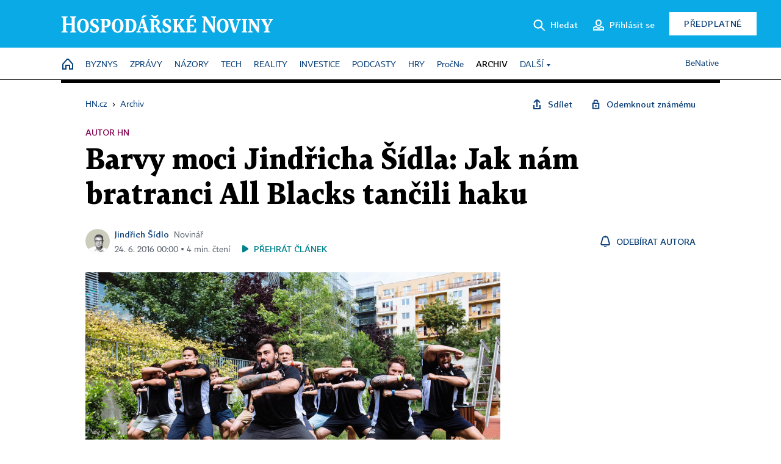

--- FILE ---
content_type: text/html; charset=windows-1250
request_url: https://archiv.hn.cz/c1-65345050-barvy-moci-jindricha-sidla-jak-nam-bratranci-all-blacks-tancili-haku
body_size: 76274
content:
<!DOCTYPE html>
<!-- fe11; [0.3949] -->
<html lang="cs">
<head>
	<meta charset="windows-1250">
	<meta name="language" content="cs">
	<title>Barvy moci Jindřicha Šídla: Jak nám bratranci All Blacks tančili haku | Hospodářské noviny (HN.cz)</title>


	<meta name="viewport" content="initial-scale=1.0, width=device-width">
	<meta name="description" content="Ragbyový boom vyvolaný loňským světovým šampionátem, zdá se, nekončí. Česko čekají další velké zápasy, například v listopadu do Prahy dorazí slavní Barbarians. Už tento týden na plácku mezi karlínskými činžáky zatančili haku členové týmu New Zealand Ambassador's XV.">
	<meta name="keywords" content="ragby, tanec, sport, Karlín">
	<meta name="author" content="Jindřich Šídlo">
	<meta name="copyright" content="&copy; 2026 Economia, a.s.">
	<meta name="referrer" content="no-referrer-when-downgrade">
	<meta name="robots" content="max-image-preview:standard">
	<meta name="robots" content="max-snippet:-1">

	<meta name="facebook-domain-verification" content="1vzl0v0f1vma5x4519sbv50ibgqhl1">

	
	<meta property="fb:pages" content="93433992603">
	<meta property="fb:admins" content="1612230751">
	<meta property="fb:app_id" content="160152434038663">

	<meta property="og:site_name" content="Hospodářské noviny (HN.cz)">
	<meta property="og:email" content="hn@economia.cz">
	<meta property="og:phone_number" content="+420233071111">
	<meta property="og:fax_number" content="+420224800370">
	<meta property="article:publisher" content="https://www.facebook.com/hospodarky">
	<meta name="twitter:site" content="@hospodarky">

		<link rel="canonical" href="https://archiv.hn.cz/c1-65345050-barvy-moci-jindricha-sidla-jak-nam-bratranci-all-blacks-tancili-haku">
				
					
	<meta name="googlebot" content="noarchive,snippet">

	<meta property="og:type" content="article">
	<meta property="og:url" content="https://hn.cz/c1-65345050-barvy-moci-jindricha-sidla-jak-nam-bratranci-all-blacks-tancili-haku">
	<meta property="og:title" content="Barvy moci Jindřicha Šídla: Jak nám bratranci All Blacks tančili haku">
	<meta property="og:description" content="Ragbyový boom vyvolaný loňským světovým šampionátem, zdá se, nekončí. Česko čekají další velké zápasy, například v listopadu do Prahy dorazí slavní Barbarians. Už tento týden na plácku mezi karlínskými činžáky zatančili haku členové týmu New Zealand Ambassador's XV.">
	<meta property="og:image" content="https://img.ihned.cz/attachment.php/60/64852060/FDG4vc03RLAxmkViWb7olu5gJBSOf1jh/jarvis_576c0782498e93118131327c.jpeg">
	<meta property="og:locale" content="cs_CZ">

		<meta property="article:published_time" content="2016-06-24T00:00:00+02:00">
	<meta property="article:tag" content="ragby, tanec, sport, Karlín">
	<meta property="article:section" content="HN">
	<meta name="news_keywords" content="ragby, tanec, sport, Karlín">

	<meta name="twitter:card" content="summary_large_image">
	<meta name="twitter:creator" content="@jindrichsidlo">	<meta name="twitter:title" content="Barvy moci Jindřicha Šídla: Jak nám bratranci All Blacks tančili haku">
	<meta name="twitter:description" content="Ragbyový boom vyvolaný loňským světovým šampionátem, zdá se, nekončí. Česko čekají další velké zápasy, například v listopadu do Prahy dorazí slavní Barbarians. Už tento týden na plácku mezi karlínskými činžáky zatančili haku členové týmu New Zealand Ambassador's XV.">
	<meta name="twitter:image" content="https://img.ihned.cz/attachment.php/60/64852060/FDG4vc03RLAxmkViWb7olu5gJBSOf1jh/jarvis_576c0782498e93118131327c.jpeg">
	<meta name="twitter:url" content="https://hn.cz/c1-65345050-barvy-moci-jindricha-sidla-jak-nam-bratranci-all-blacks-tancili-haku">

	<link href="//hn.cz/css/v3/styles.css?26010715" rel="stylesheet" type="text/css">

	
<!-- Google Tag Manager -->
<script>(function(w,d,s,l,i){w[l]=w[l]||[];w[l].push({'gtm.start':
new Date().getTime(),event:'gtm.js'});var f=d.getElementsByTagName(s)[0],
j=d.createElement(s),dl=l!='dataLayer'?'&l='+l:'';j.async=true;j.src=
'//www.googletagmanager.com/gtm.js?id='+i+dl;f.parentNode.insertBefore(j,f);
})(window,document,'script','dataLayer','GTM-NPKTHP');</script>
<!-- End Google Tag Manager -->

	<script src="https://apis.google.com/js/client:platform.js?onload=start"></script>
	<script src="//hn.cz/js/vendor/jquery.js"></script>
	<script src="//hn.cz/js/vendor/jquery.cookie.js"></script>

	<script src="//hn.cz/js/cmp-init.js?21121616" charset="UTF-8"></script>
	<script src="//hn.cz/js/cmp-loader.js?25033113" charset="UTF-8"></script>

	<script src="//hn.cz/js/vendor/swiper-bundle.min.js"></script>
	<script src="https://asset.stdout.cz/fe/external/iframe.js" id="videohub_jscore"></script>
	<script src="//hn.cz/js/common.js?25121114" charset="UTF-8"></script>
	<script src="//hn.cz/js/sh.js?25070812" charset="UTF-8"></script>

	<script src="//hn.cz/js/oauth.js?25060911" charset="UTF-8" id="oauth-script" data-google-oauth-client-id="620603146776-l72im3egblf6h540rtcsb268554hcvl7.apps.googleusercontent.com"></script>
	<script src="//hn.cz/js/v2/payments_article_purchase.js?24060615" charset="UTF-8"></script>
	<script src="//hn.cz/js/jquery.modal-overlay.js?25093011" charset="UTF-8"></script>
	<script src="//hn.cz/js/jquery.modal-menu.js?24012515" charset="UTF-8"></script>
	<script src="//hn.cz/js/jquery.gallery.js?22101710" charset="UTF-8"></script>
	<script src="//hn.cz/js/jquery.iobjects.js?25121515" charset="UTF-8"></script>

	<script src="//hn.cz/js/v3/plugins.js?25120414" charset="UTF-8"></script>
	<script src="//hn.cz/js/tts.js?25101315" charset="UTF-8"></script>
	<script src="//hn.cz/js/v3/main.js?25101315" charset="UTF-8"></script>

	
	<link rel="icon" href="//hn.cz/img/v3/hn-icon.svg">
	<link rel="mask-icon" href="//hn.cz/img/v3/hn-icon.svg" color="#ffffff">
	<link rel="apple-touch-icon" href="//hn.cz/img/v3/hn-touch-icon.png">
	<meta name="theme-color" content="#ffffff">
	<link rel="manifest" href="https://hn.cz/js/manifests/HN_manifest.json"><!-- -->
	

	
	<script type="application/ld+json">
	{
		"@context": "https://schema.org",
		"@type": "NewsArticle",
		"publisher": {
			"@type": "Organization",
			"name": "Economia, a.s.",
			"logo": {
				"@type": "ImageObject",
				"url": "https://hn.cz/img/economia_logo.jpg"
			}
		},

		"url": "https://archiv.hn.cz/c1-65345050-barvy-moci-jindricha-sidla-jak-nam-bratranci-all-blacks-tancili-haku",
		"mainEntityOfPage": "https://archiv.hn.cz/c1-65345050-barvy-moci-jindricha-sidla-jak-nam-bratranci-all-blacks-tancili-haku",
		"headline": "Barvy moci Jindřicha Šídla: Jak nám bratranci All Blacks tančili haku",
		"image": "https://img.ihned.cz/attachment.php/60/64852060/FDG4vc03RLAxmkViWb7olu5gJBSOf1jh/jarvis_576c0782498e93118131327c.jpeg",
		"datePublished": "2016-06-24T00:00:00+02:00",
		"dateModified": "2016-06-24T00:00:00+02:00",
		"author": {
			"@type": "Person",
			"name": "Jindřich Šídlo"
		},
		"description": "Ragbyový boom vyvolaný loňským světovým šampionátem, zdá se, nekončí. Česko čekají další velké zápasy, například v listopadu do Prahy dorazí slavní Barbarians. Už tento týden na plácku mezi karlínskými činžáky zatančili haku členové týmu New Zealand Ambassador&#039;s XV.",

		"isAccessibleForFree": "False",
		"hasPart": {
			"@type": "WebPageElement",
			"isAccessibleForFree": "False",
			"cssSelector": ".paywall-part"
		}
	}
	</script>

<script src="//hn.cz/js/v3/microeshop.js?25070714" charset="UTF-8"></script>
<script>
var microeshop = new _MICROESHOP({
	shopKey: 'hn',
	articleId: 65345050,
	productsListTarget: '.products-list',
	waitingStages: [20,45],
	templates: {
		productItem: '#microeshop_screens .templates .product-item',
		selectedProductItem: '#microeshop_screens .templates .selected-product',
		savedCardItem: '#microeshop_screens .templates .saved-card',
		loggedUserItem: '#microeshop_screens .templates .logged-user',

		screenProducts: '#microeshop_screens .screen-products',
		screenLogin: '#microeshop_screens .screen-login',
		screenHasProduct: '#microeshop_screens .screen-has-subscription',
		screenPayment: '#microeshop_screens .screen-payment',
		screenPaymentStatus: '#microeshop_screens .screen-paymentstatus',

		loadingSpinner: '#microeshop_screens .templates .loading-dialog'
	},
	events: {
		onShow: function() {
			this._sendGA4Event('ec.item_view');
			this.screenProductSelection();
		},
		onProductSelect: function(product) {
			var node = this.contentWrapper.find('.product-'+product.id);
			node.parent().find('.selected').removeClass('selected');
			node.addClass('selected');
			this.contentWrapper.find('.action-login .price').text(product.price_to_pay);
			this._sendGA4Event('ec.add_to_cart');
		},
		onTokenSelect: function(token) {
			var node = this.contentWrapper.find('.card-token-'+token);
			node.parent().find('.selected').removeClass('selected');
			node.addClass('selected');
		},
		onOrderCreated: function() {
			this._sendGA4Event('ec.begin_checkout');
			this.screenPaymentStatus('waiting');
		},
		onOrderCreateFailed: function(error) {
			this.screenPaymentStatus('failed', error);
		},
		onOrderStateChecked: function(response) {
			if(response.status === false) {
				this.screenPaymentStatus('failed');
				return;
			}
			if(response.check_again === false) {
				if(response.payment_status === 'ok') {
					this._sendGA4Event('ec.purchase');
				}
				this.screenPaymentStatus(response.payment_status, response.payment_error);
				return;
			}

			this._checkOrderState();
		},
		onCardWidgetShow: function() {
			this.contentWrapper.find('.buttons').removeClass('hidden');
		},
		onCardWidgetSuccess: function() {
			this.contentWrapper.find('.buttons').addClass('hidden');
			var target = this.contentWrapper.find('.screen-payment .widget-wrapper');
			target.empty();
			this._showLoading(target);
		},
		onPaymentStatusScreenShow: function(screen, status, error) {
			if(status === 'ok') {
				$('.target-email', screen).text(this.state.user.email);
			}
		}
	},
	createDialog: function(content) {
		pulldown._overlay(
			$('<div>', { class: 'microeshop-wrapper' }).append(content),
			true,
			"microeshop-overlay"
		);
		return $('.microeshop-overlay .microeshop-wrapper');
	},
	createProductItem: function(data) {
		return this._hydrate('productItem', data);
	},
	createSelectedProductItem: function(data) {
		return this._hydrate('selectedProductItem', data);
	},
	createLoadingWidget: function() {
		return this.templates.loadingSpinner.clone();
	},
	createUserHasProductDialog: function(status, screen) {
		$('.target-email', screen).text(this.state.user.email);
		return screen;
	},
	getLoggedUser: function() {
		return ecoLogin && ecoLogin.user_email ? {
			email: ecoLogin.user_email,
			logged: ecoLogin.logged
		} : null;
	},
	createOauthLoginForm: function(state) {
		// nacteni soc metod

		var services = [];
		var oauthContainer = state.find('.login-methods');
		var servicesBtns = oauthContainer.find('.oauth_button');

		var callback = $.proxy((response) => {
			$('.oauth_error_wrapper, .oauth_error_wrapper > *', this.contentWrapper).removeClass("visible");
			$('.oauth_error_wrapper .error-unknown', this.contentWrapper).addClass('visible');

			if(response.status !== 'success') {
				$('.oauth_error_wrapper', this.contentWrapper).addClass("visible");
				if($('.oauth_error_wrapper .error-'+response.code, this.contentWrapper).length) {
					$('.oauth_error_wrapper .error-unknown', this.contentWrapper).removeClass('visible');
				}
				$('.oauth_error_wrapper .error-'+response.code, this.contentWrapper).addClass("visible");
				return;
			}
			if(ecoLogin) {
				ecoLogin.loadUserInfo(false);
			}

			this.screenLogin();
		}, this);

		for(var i=0;i<servicesBtns.length;i++) {
			var btn = $(servicesBtns[i]);
			btn.data('after_login_callback', callback);
			services.push(btn.data('service'));
		}
		oAuthLogin.init(services, oauthContainer);
		if(services.length > 0) {
			state.find('.oauth').removeClass('hidden');
		}
		return state;
	}
});

var microeshop_anchors = function(selector) {
	$(selector)
		.prop('href', 'javascript:void(0);')
		.click(function () {
			if ($(this).hasClass('in-progress')) { return; }
			$(this).addClass('in-progress');
			var index = 0;
			if ($(this).data('product-by-index')) { index = parseInt($(this).data('product-by-index'), 10); }
			if (microeshop.init(index)) {
				pulldown.microeshop();
			} else {
				alert('Omlouváme se, nepodařilo se načíst produkty nebo došlo k jiné chybě. Zkuste to prosím později.');
			}
			$(this).removeClass('in-progress');
		})
	;
};

$(document).ready(function() {
	microeshop.init();	microeshop_anchors('.microeshop-anchor, .offer-microeshop-anchor');
});

</script>

		<script>
			var tts;
			$(function(){ tts = new _TTS({ hintBox: null }); });
		</script>
	
<script>
	IHNED_meta.article = {
		id:			65345050,
		canonical:	'https://archiv.hn.cz/c1-65345050-barvy-moci-jindricha-sidla-jak-nam-bratranci-all-blacks-tancili-haku',
		pubdate:	'2016-06-24 00:00:00',
		title:		'Barvy moci Jindřicha Šídla: Jak nám bratranci All Blacks tančili haku',
		preview_image: 'https://img.ihned.cz/attachment.php/50/64852050/kr2oClmqi0nLJaBOSec5Wgv3dKjpzs7V/jarvis_576c0782498e93118131327c.jpeg',
		source:		10000100,
		source_name: 'HN.HN.CZ',
		subsource:	10000232,
		slot:		10892870,
		subslot:	11004270,
		authors:	['Jindřich Šídlo'],
		tags:		['ragby','tanec','sport','Karlín'],
		chains:		'10010060,10001500,10001105,20005115,10078440,10011480,10000690',
		locked:		true,
		paywall_type:	'hard',
		locked_for_user: true,
		lock_status:	''
	};

	$(document).ready(function() { GA4.article_detail(); });
</script>

		<script type="text/javascript">
		var page = {
			section: 'archiv',
			subsection: '',
			ga4_type: 'detail'
		};

		sh_b.ts = '1768224121';

		_saseco.push_keywords('ragby;tanec;sport;Karlín');
		_saseco.set_site('ihned');
		_saseco.set_area('default');
		_saseco.set_targets_id('65345050');
		</script>
<script src="https://ai.hn.cz/pub/loader.min.js?202503" charset="UTF-8" async></script>
<script>

		var p = '0A0000_d';
		var branding_cfg = {};

		
		if (0) _saseco.targets.ap='1z';
		if (0) {
			_saseco.targets.ap=1;
			ppc_1_enabled = false;
			seznam_ads_enabled = false;
		} else if (seznam_ads_enabled) {
			eco_cmp_queue.push({
				'cmd': 'checkByPreset',
				'preset': 'seznam',
				'callback': function() {
					if (!isFromSeznam(true)) { return; }
					_saseco.targets.ab='sez';
					seznam_ads = true;
				}
			});
		}

		if (typeof branding_cfg.brand !== 'undefined' && typeof branding_cfg.brand.SAS !== 'undefined' && branding_cfg.brand.SAS) {
			_saseco.targets.ab = branding_cfg.brand.SAS;
		}

		if ($.cookie('user__aamhash')) { var aamDeclaredID = $.cookie('user__aamhash'); }

		
	_saseco.targets.template='article';

	</script>

	
	
		<script src="//hn.cz/js/gemius.js?22021711"></script>
		
	
	<script src="//hn.cz/js/ga4.js?25041514" charset="UTF-8"></script>

	<script type="text/javascript">
	
		window._sasic_queue = window._sasic_queue || [];
		window._sashec_queue = window._sashec_queue || [];
		window.AlsOptions = { tag: 'hn' };
		document.write('<sc' + 'ript type="text/javascript" src="' + '//prod-snowly-sasic.stdout.cz/dist/hn/sasic.min.js' + '" onLoad="_sasic.init()"></sc' + 'ript>');
		document.write('<sc' + 'ript type="text/javascript" src="' + '//prod-snowly-sasic.stdout.cz/libs/sashec-connector.min.js' + '" onLoad="_sashec.init()"></sc' + 'ript>');
		_sashec_queue.push(['group', { site:_saseco.get_site(), area:_saseco.get_area(), keyword:_saseco.keywords, targets:_saseco.targets, callback: _saseco.callback }]);
	
	</script>

</head>
<body class="bt90 body0 page-0A0000_d s2-A page-article-detail article-detail article-65345050" id="top">
	
<!-- Google Tag Manager (noscript) -->
<noscript><iframe src="https://www.googletagmanager.com/ns.html?id=GTM-NPKTHP" height="0" width="0" style="display:none;visibility:hidden"></iframe></noscript>
<!-- End Google Tag Manager (noscript) -->


	<header>
		<div class="header-wrapper">
			<div class="hn-lista">
				<div class="wrapper">
					<div class="logo">
						<a href="https://hn.cz/">
							<img src="https://hn.cz/img/v3/logo_hospodarske_noviny.svg" alt="Hospodářské noviny">
						</a>
					</div>
					<div class="menu-right">
						<a href="javascript:;" class="button simple button-search" onclick="$('.header-search').removeClass('hidden'); $('.header-search .search-what').focus();"><span class="ico ico-search"></span><span class="after">Hledat</span></a>
						<span class="button-tts desktop-only" title="Zobrazit playlist audio článků"></span>
						<span class="button-pocket desktop-only" title="Články uložené na později"></span>
						<a href="javascript:;" class="button simple button-login desktop-only"><span class="ico ico-profile"><span class="initials"></span></span><span class="text-not-logged after">Přihlásit se</span><span class="text-logged after">Můj účet</span></a>
						<a href="https://predplatne.hn.cz/" target="_blank" class="button inverted button-subscription" onclick="GA4.button_click($(this), 'subscription');">Předplatné</a>
						<a href="javascript:;" class="button simple button-menu-trigger no-desktop" onclick="header.toggleMobileMenu();"><span class="ico ico-menu"></span></a>
					</div>
					<form class="header-search hidden" action="https://hn.cz/#result" method="GET">
						<input type="text" name="search[what]" class="search-what" data-type="main" placeholder="Hledat na HN.cz ...">
						<button class="button search-button ico-search"><span class="desktop-only">Hledat</span></button>
						<span class="ico-close" onclick="$('.header-search').addClass('hidden');"></span>
						<input type="hidden" name="p" value="000000_search">
					</form>
				</div>
			</div>
			<div class="menu-wrapper">
				<div class="wrapper">
					<div class="menu-header">
						<div class="wrapper">
							<span class="button-tts" title="Zobrazit playlist audio článků"></span>
							<span class="button-pocket" title="Články uložené na později"></span>
							<a href="javascript:;" class="button simple button-login"><span class="ico ico-profile"><span class="initials"></span></span><span class="text-not-logged">Přihlásit se</span><span class="text-logged">Můj účet</span></a>
							<a href="https://predplatne.hn.cz/" target="_blank" class="button inverted button-subscription" onclick="GA4.button_click($(this), 'subscription');">Předplatné</a>
						</div>
					</div>
					
						<div class="menu">
	<nav class="navig" data-position="header">
			<ul class="swiper-wrapper ">
			<li class="swiper-slide home menu-home"><a href="https://hn.cz/" title="" target="_self"><span>Home</span></a></li>
			<li class="swiper-slide menu-byznys"><a href="https://byznys.hn.cz/" title="" target="_self"><span>Byznys</span></a></li>
			<li class="swiper-slide menu-zpravy"><a href="https://zpravy.hn.cz/" title="" target="_self"><span>Zprávy</span></a></li>
			<li class="swiper-slide menu-nazory"><a href="https://nazory.hn.cz/" title="" target="_self"><span>Názory</span></a></li>
			<li class="swiper-slide menu-tech"><a href="https://tech.hn.cz/" title="" target="_self"><span>Tech</span></a></li>
			<li class="swiper-slide menu-reality"><a href="https://byznys.hn.cz/reality/" title="" target="_self"><span>Reality</span></a></li>
			<li class="swiper-slide menu-investice"><a href="https://investice.hn.cz/" title="" target="_self"><span>Investice</span></a></li>
			<li class="swiper-slide menu-podcasty"><a href="https://podcasty.hn.cz/" title="" target="_self"><span>Podcasty</span></a></li>
			<li class="swiper-slide menu-hry"><a href="https://hn.cz/hry" title="" target="_self"><span>Hry</span></a></li>
			<li class="swiper-slide capitalize"><a href="https://procne.hn.cz/" title="" target="_self"><span>PročNe</span></a></li>
			<li class="swiper-slide menu-archiv"><a href="https://archiv.hn.cz/" title="" target="_self"><span>Archiv</span></a></li>
			<li class="swiper-slide submenu-anchor" data-submenu="submenu_163100"><span title="">Další</span></li>
		</ul>

									<div class="sub-menu hidden" id="submenu_163100">
									<ul class="swiper-wrapper menu-links">
			<li class="swiper-slide "><a href="https://hn.cz/tagy/Jak-nastartovat-sever-357605" title="" target="_self"><span>Jak nastartovat sever</span></a></li>
			<li class="swiper-slide "><a href="https://specialy.hn.cz/" title="" target="_self"><span>Speciály HN</span></a></li>
			<li class="swiper-slide "><a href="https://vikend.hn.cz/" title="" target="_self"><span>Víkend</span></a></li>
			<li class="swiper-slide "><a href="https://stavba.hn.cz/" title="" target="_self"><span>Magazín Stavba</span></a></li>
			<li class="swiper-slide "><a href="https://hn.cz/knihy-hn" title="" target="_self"><span>Knihy HN</span></a></li>
		</ul>

									<ul class="swiper-wrapper menu-links">
			<li class="swiper-slide "><a href="https://eventy.hn.cz/" title="" target="_self"><span>Eventy</span></a></li>
			<li class="swiper-slide "><a href="https://hn.cz/tagy/Green-Deal-355623" title="" target="_self"><span>Green Deal</span></a></li>
			<li class="swiper-slide "><a href="https://hn.cz/inovatori/" title="" target="_self"><span>Inovátoři roku</span></a></li>
			<li class="swiper-slide "><a href="https://byznys.hn.cz/zenyceska/" title="" target="_self"><span>Top ženy</span></a></li>
			<li class="swiper-slide "><a href="https://nejbanka.hn.cz/" title="" target="_self"><span>Nej banka / Nej pojišťovna</span></a></li>
		</ul>

									<ul class="swiper-wrapper menu-links">
			<li class="swiper-slide "><a href="https://predplatne.hn.cz/" title="" target="_self"><span>Předplatné</span></a></li>
			<li class="swiper-slide "><a href="https://hn.cz/tiraz/" title="" target="_self"><span>Redakce</span></a></li>
			<li class="swiper-slide "><a href="https://www.economia.cz/ceniky-inzerce/" title="" target="_self"><span>Inzerce</span></a></li>
			<li class="swiper-slide "><a href="https://www.economia.cz/contact/" title="" target="_self"><span>Kontakty</span></a></li>
			<li class="swiper-slide "><a href="https://hn.cz/news/" title="" target="_self"><span>Newslettery</span></a></li>
		</ul>

									<ul class="swiper-wrapper menu-links">
			<li class="swiper-slide "><a href="https://ekonom.cz/" title="" target="_self"><span>Ekonom</span></a></li>
			<li class="swiper-slide "><a href="https://logistika.ekonom.cz/" title="" target="_self"><span>Logistika</span></a></li>
			<li class="swiper-slide "><a href="https://pravniradce.ekonom.cz/" title="" target="_self"><span>Právní rádce</span></a></li>
			<li class="swiper-slide "><a href="https://hn.cz/hry" title="" target="_self"><span>Hry</span></a></li>
			<li class="swiper-slide "><a href="https://www.economia.cz/" title="" target="_self"><span>Economia</span></a></li>
		</ul>

						</div>
			
			<ul class="swiper-wrapper ">
			<li class="swiper-slide menu-benative capitalize"><a href="https://benative.hn.cz/" title="" target="_self"><span>BeNative</span></a></li>
		</ul>

	
	</nav>
</div>

					
				</div>
			</div>
			<div class="hidden">
				<div class="account-menu">
					<div class="profile">
						<span class="image no-image"><span class="initials"></span></span>
						<div class="name"></div>
					</div>
					<ul class="menu-links">
						<li><a href="https://ucet.hn.cz" class="menu-item item-account">Nastavení účtu</a></li>
						<li><a href="https://ucet.hn.cz/predplatne/" class="menu-item item-subscriptions">Moje předplatné</a></li>
						<li><a href="javascript:;" class="menu-item item-logout">Odhlásit se</a></li>
					</ul>
				</div>
			</div>
		</div>
	</header>
	<script>
				$('.menu:not(.submenu) .menu-archiv').addClass("active");
		header.init();
	</script>

	<!-- a wrapper -->
	<div id="brand-a" class="brand-a"><div id="brand-b" class="brand-b"><div id="brand-c" class="brand-c">

	<!-- all-wrapper -->
	<div class="all-wrapper">

		<div class="a-wrapper leader">
	<div id="a-leader" class="a-content">
		<script type="text/javascript">
	_saseco.queue_push(['position','a-leader',{size:['leader','79a','91a','92a','11a','21a']}]);
</script>
	</div>
</div>
		<div class="a-wrapper strip-1">
	<div id="a-strip-1" class="a-content">
		<script type="text/javascript">
			_saseco.queue_push(['position','a-strip-1',{ size:'strip', pos:'1', async:false }]);
		</script>
	</div>
</div>

		<div class="content">
		<!-- content start -->



	<div class="article-header gap">
	<div class="wrapper-fixed"><div class="wrapper">
		<div class="tools">
			

<div class="breadcrumbs">
	<a href="https://hn.cz/"><span>HN.cz</span></a>
	<span>&rsaquo;</span>
			<a href="https://archiv.hn.cz"><span>Archiv</span></a>
									</div>

			<div class="article-sharing">
				<span class="article-sharing-bg" onclick="$('.article-sharing').toggleClass('unpacked');"></span>
				<span class="ico-menu-small" onclick="$('.article-sharing').toggleClass('unpacked');"></span>
				<div class="article-sharing-wrap">
					<a href="javascript:;" class="button simple with-icon" id="button-share" title="Sdílet"><span class="ico ico-share"></span><span class="after">Sdílet</span></a>
										<a href="javascript:;" class="button simple with-icon" id="button-opentofriend" title="Odemknout známému"><span class="ico ico-lock-open blue"></span><span class="after">Odemknout známému</span></a>
				</div>
			</div>
		</div>
					<div class="label">Autor HN</div>
				<h1 class="tts-prop-name tts-part" data-url="https://archiv.hn.cz/c1-65345050-barvy-moci-jindricha-sidla-jak-nam-bratranci-all-blacks-tancili-haku"
		    data-tts-prop="name" data-tts-part="0">Barvy moci Jindřicha Šídla: Jak nám bratranci All Blacks tančili haku</h1>
	</div></div>
	<div class="article-meta">
		<div class="article-meta-wrap">
											<div class="authors tts-prop-author tts-part" data-tts-prop="author" data-tts-part="0">
											<span class="photos">
							<a href="https://hn.cz/autori/jindrich-sidlo-10707400">
																							<img src="https://img.ihned.cz/attachment.php/640/56283640/WnGThB6H2UjQfi0a4VILMxKJ1cbCSeE7/cb_sidlo_118.png" title="Jindřich Šídlo" />
															</a>
						</span>
						<a href="https://hn.cz/autori/jindrich-sidlo-10707400">Jindřich Šídlo</a><span class="work-position">Novinář</span>									</div>
																			<div class="publish_date time">
																<span>24. 6. 2016&nbsp;00:00&nbsp;&squf;
				4&nbsp;min.&nbsp;čtení</span>
				&nbsp; &nbsp; <span id="tts-start-wrap"><span id="tts-start" class="tts-status-bar"></span><span id="tts-player-micro" class="inactive"><span class="tts-status-bar"></span><span class="tts-progress-bar micro empty"></span></span></span>
			</div>
		</div>
														<div class="author-subscribe">
													<a href="javascript:" class="object-subscribe ico ico-bell"
							   onclick="object_subscription.switch($(this),3,10707400,'Jindřich Šídlo','fill');"
							   title="Odebírat články autora: Jindřich Šídlo"
							   data-add="Odebírat autora" data-remove="Zrušit odběr"
							   data-target=".article-meta-wrap .authors > a:nth-child(2)"><span>Odebírat autora</span></a>
												</div>
					
		
	</div>
</div>

<div class="wrapper-cols gap-big">
	<div class="column col1">
		<div class="article-primary-area" id="articlePrimaryTarget">
		<div class="main-image">
		<div class="article-image-wrapper image-wrapper">
			<img src="https://img.ihned.cz/attachment.php/60/64852060/FDG4vc03RLAxmkViWb7olu5gJBSOf1jh/jarvis_576c0782498e93118131327c.jpeg" alt="jarvis_576c0782498e93118131327c.jpeg">
			
		</div>
		<div class="image-meta">
			<span class="content" title="Skrýt popis">
				<span class="title">Ragbyový tým New Zealand Ambassador‘s XV v úterý na plácku mezi karlínskými činžáky tančil haku. V sobotu vystoupí na hřišti Tatry Smíchov. </span>
												<span class="author">Autor &squf; <a href="https://hn.cz/autori/lukas-biba-15313170">Lukáš Bíba</a></span>
							</span>
			<span class="ico-up" title="Zobrazit popis"></span>
		</div>
	</div>
	<script>
		var fullImgData = {
			type: 'info_graphic',
			_config: {
				name: '',
				image: {
					url: 'https://img.ihned.cz/attachment.php/750/64851750/TngcwIo7ASNWJBdD2vCKsi64te0OzRmQ/jarvis_576c0782498e93118131327c.jpeg'
				},
				description: null
			}
		};
		var fullImg = new IO_info_graphic(fullImgData._config);
		$('.main-image img').click(function() {
			pulldown.mediaPopup(fullImgData, fullImg.createStructure(), null);
		});

		$('.main-image .image-meta').click(function() { $('.main-image .image-meta').toggleClass('switched'); });
	</script>
		
</div>

<div class="article-perex tts-prop-perex tts-part" data-tts-prop="perex">Ragbyový boom vyvolaný loňským světovým šampionátem, zdá se, nekončí. 
Česko čekají další velké zápasy, například v&nbsp;listopadu do&nbsp;Prahy dorazí slavní Barbarians. 
Už tento týden na&nbsp;plácku mezi karlínskými činžáky zatančili haku členové týmu New Zealand Ambassador's&nbsp;XV.</div>

<div class="article-content gap article-body tts-prop-body" data-tts-prop="body" data-tts-hash="">
	<div class="article-body-part free-part">
	<div class='a-wrapper wallpaper wallpaper-2'>
	<div id="a-wallpaper-2" class="a-content">
		<script>
			_saseco.queue_push(['position','a-wallpaper-2',{
				size:['wallpaper','mpu','sq3'], async:false, pos:'2'
			}]);
		 
			var recalculate_wallpaper = function() {

				var wrapper = $('#a-wallpaper-2').parent();
				if(!wrapper.hasClass('a-visible')) return;

				var wtop = Math.round(wrapper.offset().top);
				var wbot = wtop + wrapper.height();

				var conflict = false;
				$(".d-elm").each(function() {
					$(this).removeClass('wallpaper-conflict'); // reset

					var btop = Math.round($(this).offset().top);
					var bbot = btop + $(this).height();
					if(
						(wtop < btop && wbot > btop) || // wallpaper zacina nad boxem a konci v boxu
						(wtop > btop && wbot < bbot) || // wallpaper zacina a konci uvnitr boxu
						(wtop < bbot && wbot > bbot) // wallpaper zacina v boxu, konci pod nim
					) {
						$(this).addClass('wallpaper-conflict');
						conflict = true;
					}
				});

				wrapper.removeClass('wallpaper-with-box')
				if(conflict) wrapper.addClass('wallpaper-with-box');
			};

			_saseco.add_manual_callback('recalculate', recalculate_wallpaper);
			$(document).ready(recalculate_wallpaper);
				</script>
	</div>
</div>

	<div class='a-wrapper mediumrectangle mediumrectangle-1'>
	<div id="a-mediumrectangle-1" class="a-content">
		<script>
			var sas_mr1 = 'mediumrectangle';
			if (_saseco.targets.device === 'm') {
				sas_mr1 = ['mediumrectangle','is','prmsquare','square300'];
			}
			_saseco.queue_push(['position','a-mediumrectangle-1',{
				size:sas_mr1, async:false, pos:'1'
			}]);
		</script>
	</div>
</div>

<p class="detail-odstavec"><span class="first-letter" data-letter="Z">Z</span>ažili jsme v úterý v Economii takové neobvyklé dopoledne. V půl jedenácté se prostranství před newsroomem zaplnilo urostlými &#8722; jako že hodně urostlými &#8722; mladými muži v černých tričkách. A o chvíli později se o pár metrů dál, na travnatém plácku mezi karlínskými činžáky, rozlehl mohutný řev.</p>
<p class="detail-odstavec">"Ringa pakia! Uma tiraha! Turi whatia!" Muži v publiku o krok couvli, ženy, kterých tam bylo mnohem víc, začaly omdlévat.</p>


	<div class="info-content-left"><span class="ico ico-clock violet"></span>Zbývá vám ještě 90&nbsp;% článku</div>

		
	<div class="paywall paywall-dialog tts-static tts-part pw-variant-1" data-tts-prop="static" data-tts-part="paywall_hn_v1" data-variant="1" data-percent="8">
		<div class="title">První 2&nbsp;měsíce předplatného za&nbsp;40&nbsp;Kč</div>
		<div class="content">
			<div class="part-left">
				<ul class="benefits">
									<li>První 2 měsíce za 40 Kč/měsíc, <span>poté za&nbsp;199&nbsp;Kč&nbsp;měsíčně</span></li>
					<li>Možnost kdykoliv zrušit</li>
					<li>Odemykejte obsah pro přátele</li>
					<li>Všechny články v audioverzi + playlist</li>
								</ul>
				<div class="wrap-btn">
					<a href="https://predplatne.hn.cz/?backlink=https://archiv.hn.cz/c1-65345050-barvy-moci-jindricha-sidla-jak-nam-bratranci-all-blacks-tancili-haku" class="button microeshop-anchor" data-text="předplatné">
						Předplatit za 40 Kč					</a>
					
				</div>
			</div>
			<div class="part-right">
				<div class="notes">
					<div class="notes-title">Máte již předplatné?</div>
					<a href="javascript:;" id="button_pw_login" data-text="přihlášení" class="button simple"
					   onclick="ecoLogin.loginDialog();"
					>Přihlásit se</a>
				</div>
			</div>
		</div>
		<div class="promo-area" id="paywall_promo_area"><!--div style="margin: 24px 0 16px; text-align: center;">
<a href="">
<img src="" alt="" class="no-mobile" style="height: auto; max-width: 100%;">
<img src="" alt="" class="mobile-only">
</a>
</div--></div>
	</div>
					<div class="end-article-dot tags">
				<ul>
																													<li id="tag-245483"><a href="https://hn.cz/tagy/ragby-245483" title="ragby">#ragby</a></li>
																													<li id="tag-7163"><a href="https://hn.cz/tagy/tanec-7163" title="tanec">#tanec</a></li>
																													<li id="tag-1687"><a href="https://hn.cz/tagy/sport-1687" title="sport">#sport</a></li>
																													<li id="tag-43804"><a href="https://hn.cz/tagy/Karlin-43804" title="Karlín">#Karlín</a></li>
									</ul>
			</div>
			</div>

	
	
	
	<div id="google-news-link">
		<p style="display: flex; align-items: center; margin: 16px 0 0; font-size: 15px; padding: 4px 10px; background-color: #F8F8F8;">
			<a href="https://news.google.com/publications/CAAqBwgKMP7knwswi--3Aw?hl=cs&gl=CZ&ceid=CZ:cs" target="_blank"
			   style="flex: 0 0 auto; margin-right: 16px;"><img src="https://www.gstatic.com/gnews/logo/google_news_40.png" style="width: 30px;"></a>
			<span class="f-sans">Přidejte si Hospodářské noviny
			<a href="https://news.google.com/publications/CAAqBwgKMP7knwswi--3Aw?hl=cs&gl=CZ&ceid=CZ:cs" target="_blank">mezi své oblíbené tituly</a>
			na Google zprávách.</span>
		</p>
	</div>

	</div>
<script>
	var slideshow = new _Slideshow({
		reloadAdsAfterClicks: 2,
		scrollTopCorrection: -150
	});
	$(function(){
		if (isFromSeznam(true)) {
			$('#google-news-link').hide();
					}
	});
</script>

	




<script>
	var iobjects = {"1022344":{"type":"gallery","iobject_id":1022344,"id":3339120,"name":"Jak n&aacute;m bratranci All Blacks tan\u010dili haku","description":null,"preview_image":{"url":"https:\/\/img.ihned.cz\/attachment.php\/980\/64851980\/F5oumL2EpAazenh4qiGO9SrCxPtQJ6Nb\/768x507x1680\/jarvis_576c0782498e931181313280.jpeg","width":768,"height":507},"author":null,"step_by_2_pics":false,"items":[{"name":"Ragbyov\u00fd t\u00fdm New Zealand Ambassador`s\u00a0XV v\u00a0\u00fater\u00fd na\u00a0pl\u00e1cku mezi karl\u00ednsk\u00fdmi \u010din\u017e\u00e1ky tan\u010dil haku. V\u00a0sobotu vystoup\u00ed na\u00a0h\u0159i\u0161ti Tatry Sm\u00edchov.","description":"Ragbyov\u00fd t\u00fdm New Zealand Ambassador`s\u00a0XV v\u00a0\u00fater\u00fd na\u00a0pl\u00e1cku mezi karl\u00ednsk\u00fdmi \u010din\u017e\u00e1ky tan\u010dil haku. V\u00a0sobotu vystoup\u00ed na\u00a0h\u0159i\u0161ti Tatry Sm\u00edchov.","image_alt":"jarvis_576c0782498e931181313280.jpeg","image_title":"Ragbyov\u00fd t\u00fdm New Zealand Ambassador`s\u00a0XV v\u00a0\u00fater\u00fd na\u00a0pl\u00e1cku mezi karl\u00ednsk\u00fdmi \u010din\u017e\u00e1ky tan\u010dil haku. V\u00a0sobotu vystoup\u00ed na\u00a0h\u0159i\u0161ti Tatry Sm\u00edchov.","author":"Luk\u00e1\u0161 B\u00edba","preview_image":{"url":"https:\/\/img.ihned.cz\/attachment.php\/870\/64851870\/KSkh0CVcLQ16b7yfOpuH2rlWTwINxUJ3\/jarvis_576c0782498e931181313280.jpeg","width":110,"height":72},"large_image":{"url":"https:\/\/img.ihned.cz\/attachment.php\/760\/64851760\/xWeEJ8tHK6ngyUdsAILr3ik9NDfV5TFc\/1536x1014xd202\/jarvis_576c0782498e931181313280.jpeg","width":1536,"height":1014}},{"name":"Ragbyov\u00fd t\u00fdm New Zealand Ambassador`s\u00a0XV v\u00a0\u00fater\u00fd na\u00a0pl\u00e1cku mezi karl\u00ednsk\u00fdmi \u010din\u017e\u00e1ky tan\u010dil haku. V\u00a0sobotu vystoup\u00ed na\u00a0h\u0159i\u0161ti Tatry Sm\u00edchov.","description":"Ragbyov\u00fd t\u00fdm New Zealand Ambassador`s\u00a0XV v\u00a0\u00fater\u00fd na\u00a0pl\u00e1cku mezi karl\u00ednsk\u00fdmi \u010din\u017e\u00e1ky tan\u010dil haku. V\u00a0sobotu vystoup\u00ed na\u00a0h\u0159i\u0161ti Tatry Sm\u00edchov.","image_alt":"jarvis_576c0782498e931181313284.jpeg","image_title":"Ragbyov\u00fd t\u00fdm New Zealand Ambassador`s\u00a0XV v\u00a0\u00fater\u00fd na\u00a0pl\u00e1cku mezi karl\u00ednsk\u00fdmi \u010din\u017e\u00e1ky tan\u010dil haku. V\u00a0sobotu vystoup\u00ed na\u00a0h\u0159i\u0161ti Tatry Sm\u00edchov.","author":"Luk\u00e1\u0161 B\u00edba","preview_image":{"url":"https:\/\/img.ihned.cz\/attachment.php\/880\/64851880\/37SRwFHfcd0yarpKzsB4DUktvIogJACT\/jarvis_576c0782498e931181313284.jpeg","width":107,"height":72},"large_image":{"url":"https:\/\/img.ihned.cz\/attachment.php\/770\/64851770\/5MysQHljpoDPxTaOVqLrhzGCBf7KIWJu\/1536x1024xe43f\/jarvis_576c0782498e931181313284.jpeg","width":1536,"height":1024}},{"name":"Ragbyov\u00fd t\u00fdm New Zealand Ambassador`s\u00a0XV v\u00a0\u00fater\u00fd na\u00a0pl\u00e1cku mezi karl\u00ednsk\u00fdmi \u010din\u017e\u00e1ky tan\u010dil haku. V\u00a0sobotu vystoup\u00ed na\u00a0h\u0159i\u0161ti Tatry Sm\u00edchov.","description":"Ragbyov\u00fd t\u00fdm New Zealand Ambassador`s\u00a0XV v\u00a0\u00fater\u00fd na\u00a0pl\u00e1cku mezi karl\u00ednsk\u00fdmi \u010din\u017e\u00e1ky tan\u010dil haku. V\u00a0sobotu vystoup\u00ed na\u00a0h\u0159i\u0161ti Tatry Sm\u00edchov.","image_alt":"jarvis_576c0782498e931181313290.jpeg","image_title":"Ragbyov\u00fd t\u00fdm New Zealand Ambassador`s\u00a0XV v\u00a0\u00fater\u00fd na\u00a0pl\u00e1cku mezi karl\u00ednsk\u00fdmi \u010din\u017e\u00e1ky tan\u010dil haku. V\u00a0sobotu vystoup\u00ed na\u00a0h\u0159i\u0161ti Tatry Sm\u00edchov.","author":"Luk\u00e1\u0161 B\u00edba","preview_image":{"url":"https:\/\/img.ihned.cz\/attachment.php\/890\/64851890\/TP7oBd6l3Hxti0cuRCFybLVM41kKwDq9\/jarvis_576c0782498e931181313290.jpeg","width":107,"height":72},"large_image":{"url":"https:\/\/img.ihned.cz\/attachment.php\/780\/64851780\/d7OlNRjcABF9rfn3tW4km5TyLsaHuPIK\/1536x1024xe43f\/jarvis_576c0782498e931181313290.jpeg","width":1536,"height":1024}},{"name":"Ragbyov\u00fd t\u00fdm New Zealand Ambassador`s\u00a0XV v\u00a0\u00fater\u00fd na\u00a0pl\u00e1cku mezi karl\u00ednsk\u00fdmi \u010din\u017e\u00e1ky tan\u010dil haku. V\u00a0sobotu vystoup\u00ed na\u00a0h\u0159i\u0161ti Tatry Sm\u00edchov.","description":"Ragbyov\u00fd t\u00fdm New Zealand Ambassador`s\u00a0XV v\u00a0\u00fater\u00fd na\u00a0pl\u00e1cku mezi karl\u00ednsk\u00fdmi \u010din\u017e\u00e1ky tan\u010dil haku. V\u00a0sobotu vystoup\u00ed na\u00a0h\u0159i\u0161ti Tatry Sm\u00edchov.","image_alt":"jarvis_576c0782498e931181313294.jpeg","image_title":"Ragbyov\u00fd t\u00fdm New Zealand Ambassador`s\u00a0XV v\u00a0\u00fater\u00fd na\u00a0pl\u00e1cku mezi karl\u00ednsk\u00fdmi \u010din\u017e\u00e1ky tan\u010dil haku. V\u00a0sobotu vystoup\u00ed na\u00a0h\u0159i\u0161ti Tatry Sm\u00edchov.","author":"Luk\u00e1\u0161 B\u00edba","preview_image":{"url":"https:\/\/img.ihned.cz\/attachment.php\/900\/64851900\/eaDK9I06QgfMcG5LyB2b7mRUH4k3rjid\/jarvis_576c0782498e931181313294.jpeg","width":106,"height":72},"large_image":{"url":"https:\/\/img.ihned.cz\/attachment.php\/790\/64851790\/NaxlkHtIvywG2UjB4RC8ruDKEWncoFq1\/1536x1043x3413\/jarvis_576c0782498e931181313294.jpeg","width":1536,"height":1043}},{"name":"Ragbyov\u00fd t\u00fdm New Zealand Ambassador`s\u00a0XV v\u00a0\u00fater\u00fd na\u00a0pl\u00e1cku mezi karl\u00ednsk\u00fdmi \u010din\u017e\u00e1ky tan\u010dil haku. V\u00a0sobotu vystoup\u00ed na\u00a0h\u0159i\u0161ti Tatry Sm\u00edchov.","description":"Ragbyov\u00fd t\u00fdm New Zealand Ambassador`s\u00a0XV v\u00a0\u00fater\u00fd na\u00a0pl\u00e1cku mezi karl\u00ednsk\u00fdmi \u010din\u017e\u00e1ky tan\u010dil haku. V\u00a0sobotu vystoup\u00ed na\u00a0h\u0159i\u0161ti Tatry Sm\u00edchov.","image_alt":"jarvis_576c0782498e931181313298.jpeg","image_title":"Ragbyov\u00fd t\u00fdm New Zealand Ambassador`s\u00a0XV v\u00a0\u00fater\u00fd na\u00a0pl\u00e1cku mezi karl\u00ednsk\u00fdmi \u010din\u017e\u00e1ky tan\u010dil haku. V\u00a0sobotu vystoup\u00ed na\u00a0h\u0159i\u0161ti Tatry Sm\u00edchov.","author":"Luk\u00e1\u0161 B\u00edba","preview_image":{"url":"https:\/\/img.ihned.cz\/attachment.php\/910\/64851910\/3DRrVGESHWb0kNB8gQJuhay2Koi17Ctc\/jarvis_576c0782498e931181313298.jpeg","width":107,"height":72},"large_image":{"url":"https:\/\/img.ihned.cz\/attachment.php\/800\/64851800\/Uc35poiagsufKnEBkqPCI4L8jtwdV7yG\/1536x1024xe43f\/jarvis_576c0782498e931181313298.jpeg","width":1536,"height":1024}},{"name":"Ragbyov\u00fd t\u00fdm New Zealand Ambassador`s\u00a0XV v\u00a0\u00fater\u00fd na\u00a0pl\u00e1cku mezi karl\u00ednsk\u00fdmi \u010din\u017e\u00e1ky tan\u010dil haku. V\u00a0sobotu vystoup\u00ed na\u00a0h\u0159i\u0161ti Tatry Sm\u00edchov.","description":"Ragbyov\u00fd t\u00fdm New Zealand Ambassador`s\u00a0XV v\u00a0\u00fater\u00fd na\u00a0pl\u00e1cku mezi karl\u00ednsk\u00fdmi \u010din\u017e\u00e1ky tan\u010dil haku. V\u00a0sobotu vystoup\u00ed na\u00a0h\u0159i\u0161ti Tatry Sm\u00edchov.","image_alt":"jarvis_576c0783498e93118131329c.jpeg","image_title":"Ragbyov\u00fd t\u00fdm New Zealand Ambassador`s\u00a0XV v\u00a0\u00fater\u00fd na\u00a0pl\u00e1cku mezi karl\u00ednsk\u00fdmi \u010din\u017e\u00e1ky tan\u010dil haku. V\u00a0sobotu vystoup\u00ed na\u00a0h\u0159i\u0161ti Tatry Sm\u00edchov.","author":"Luk\u00e1\u0161 B\u00edba","preview_image":{"url":"https:\/\/img.ihned.cz\/attachment.php\/920\/64851920\/CFcQrfnbG1m8o4BMPJxKEhaSAvDjkItu\/jarvis_576c0783498e93118131329c.jpeg","width":110,"height":66},"large_image":{"url":"https:\/\/img.ihned.cz\/attachment.php\/810\/64851810\/SA79QHfRaBlC0tFDr3p6NkEcimyeo2dx\/1536x926xd08d\/jarvis_576c0783498e93118131329c.jpeg","width":1536,"height":926}},{"name":"Ragbyov\u00fd t\u00fdm New Zealand Ambassador`s\u00a0XV v\u00a0\u00fater\u00fd na\u00a0pl\u00e1cku mezi karl\u00ednsk\u00fdmi \u010din\u017e\u00e1ky tan\u010dil haku. V\u00a0sobotu vystoup\u00ed na\u00a0h\u0159i\u0161ti Tatry Sm\u00edchov.","description":"Ragbyov\u00fd t\u00fdm New Zealand Ambassador`s\u00a0XV v\u00a0\u00fater\u00fd na\u00a0pl\u00e1cku mezi karl\u00ednsk\u00fdmi \u010din\u017e\u00e1ky tan\u010dil haku. V\u00a0sobotu vystoup\u00ed na\u00a0h\u0159i\u0161ti Tatry Sm\u00edchov.","image_alt":"jarvis_576c0783498e9311813132a0.jpeg","image_title":"Ragbyov\u00fd t\u00fdm New Zealand Ambassador`s\u00a0XV v\u00a0\u00fater\u00fd na\u00a0pl\u00e1cku mezi karl\u00ednsk\u00fdmi \u010din\u017e\u00e1ky tan\u010dil haku. V\u00a0sobotu vystoup\u00ed na\u00a0h\u0159i\u0161ti Tatry Sm\u00edchov.","author":"Luk\u00e1\u0161 B\u00edba","preview_image":{"url":"https:\/\/img.ihned.cz\/attachment.php\/930\/64851930\/68SCW7yKkrjqHpze1gb954EoMRamPivl\/jarvis_576c0783498e9311813132a0.jpeg","width":107,"height":72},"large_image":{"url":"https:\/\/img.ihned.cz\/attachment.php\/820\/64851820\/iCps8QlmkwuARj4DcyreJ2EUBntNh7zH\/1536x1024xe43f\/jarvis_576c0783498e9311813132a0.jpeg","width":1536,"height":1024}},{"name":"Ragbyov\u00fd t\u00fdm New Zealand Ambassador`s\u00a0XV v\u00a0\u00fater\u00fd na\u00a0pl\u00e1cku mezi karl\u00ednsk\u00fdmi \u010din\u017e\u00e1ky tan\u010dil haku. V\u00a0sobotu vystoup\u00ed na\u00a0h\u0159i\u0161ti Tatry Sm\u00edchov.","description":"Ragbyov\u00fd t\u00fdm New Zealand Ambassador`s\u00a0XV v\u00a0\u00fater\u00fd na\u00a0pl\u00e1cku mezi karl\u00ednsk\u00fdmi \u010din\u017e\u00e1ky tan\u010dil haku. V\u00a0sobotu vystoup\u00ed na\u00a0h\u0159i\u0161ti Tatry Sm\u00edchov.","image_alt":"jarvis_576c0783498e9311813132a4.jpeg","image_title":"Ragbyov\u00fd t\u00fdm New Zealand Ambassador`s\u00a0XV v\u00a0\u00fater\u00fd na\u00a0pl\u00e1cku mezi karl\u00ednsk\u00fdmi \u010din\u017e\u00e1ky tan\u010dil haku. V\u00a0sobotu vystoup\u00ed na\u00a0h\u0159i\u0161ti Tatry Sm\u00edchov.","author":"Luk\u00e1\u0161 B\u00edba","preview_image":{"url":"https:\/\/img.ihned.cz\/attachment.php\/940\/64851940\/etsuiM4NF08JaSAv3o9EkcIgGrD1pHUQ\/jarvis_576c0783498e9311813132a4.jpeg","width":107,"height":72},"large_image":{"url":"https:\/\/img.ihned.cz\/attachment.php\/830\/64851830\/Ta7u1fW6es0j49DAFrtJnIVvbHLPl8Bw\/1536x1024xe43f\/jarvis_576c0783498e9311813132a4.jpeg","width":1536,"height":1024}},{"name":"Ragbyov\u00fd t\u00fdm New Zealand Ambassador`s\u00a0XV v\u00a0\u00fater\u00fd na\u00a0pl\u00e1cku mezi karl\u00ednsk\u00fdmi \u010din\u017e\u00e1ky tan\u010dil haku. V\u00a0sobotu vystoup\u00ed na\u00a0h\u0159i\u0161ti Tatry Sm\u00edchov.","description":"Ragbyov\u00fd t\u00fdm New Zealand Ambassador`s\u00a0XV v\u00a0\u00fater\u00fd na\u00a0pl\u00e1cku mezi karl\u00ednsk\u00fdmi \u010din\u017e\u00e1ky tan\u010dil haku. V\u00a0sobotu vystoup\u00ed na\u00a0h\u0159i\u0161ti Tatry Sm\u00edchov.","image_alt":"jarvis_576c0783498e9311813132a8.jpeg","image_title":"Ragbyov\u00fd t\u00fdm New Zealand Ambassador`s\u00a0XV v\u00a0\u00fater\u00fd na\u00a0pl\u00e1cku mezi karl\u00ednsk\u00fdmi \u010din\u017e\u00e1ky tan\u010dil haku. V\u00a0sobotu vystoup\u00ed na\u00a0h\u0159i\u0161ti Tatry Sm\u00edchov.","author":"Luk\u00e1\u0161 B\u00edba","preview_image":{"url":"https:\/\/img.ihned.cz\/attachment.php\/950\/64851950\/TWyl5xOdUAMFCsBbzQvkgIHhDPtLV24j\/jarvis_576c0783498e9311813132a8.jpeg","width":107,"height":72},"large_image":{"url":"https:\/\/img.ihned.cz\/attachment.php\/840\/64851840\/HUyoSP9abGni1p3V2mDJEj5wusC6kOTQ\/1536x1024xe43f\/jarvis_576c0783498e9311813132a8.jpeg","width":1536,"height":1024}},{"name":"Ragbyov\u00fd t\u00fdm New Zealand Ambassador`s\u00a0XV v\u00a0\u00fater\u00fd na\u00a0pl\u00e1cku mezi karl\u00ednsk\u00fdmi \u010din\u017e\u00e1ky tan\u010dil haku. V\u00a0sobotu vystoup\u00ed na\u00a0h\u0159i\u0161ti Tatry Sm\u00edchov.","description":"Ragbyov\u00fd t\u00fdm New Zealand Ambassador`s\u00a0XV v\u00a0\u00fater\u00fd na\u00a0pl\u00e1cku mezi karl\u00ednsk\u00fdmi \u010din\u017e\u00e1ky tan\u010dil haku. V\u00a0sobotu vystoup\u00ed na\u00a0h\u0159i\u0161ti Tatry Sm\u00edchov.","image_alt":"jarvis_576c0782498e93118131328c.jpeg","image_title":"Ragbyov\u00fd t\u00fdm New Zealand Ambassador`s\u00a0XV v\u00a0\u00fater\u00fd na\u00a0pl\u00e1cku mezi karl\u00ednsk\u00fdmi \u010din\u017e\u00e1ky tan\u010dil haku. V\u00a0sobotu vystoup\u00ed na\u00a0h\u0159i\u0161ti Tatry Sm\u00edchov.","author":"Luk\u00e1\u0161 B\u00edba","preview_image":{"url":"https:\/\/img.ihned.cz\/attachment.php\/960\/64851960\/7N2w8yzHRC4IjaE0lQMnGdUS3hKADpe5\/jarvis_576c0782498e93118131328c.jpeg","width":110,"height":71},"large_image":{"url":"https:\/\/img.ihned.cz\/attachment.php\/850\/64851850\/z91Rt8Ugc5pAfJlu0G3SWijeQFxnPkOa\/1536x995x8520\/jarvis_576c0782498e93118131328c.jpeg","width":1536,"height":995}},{"name":"Ragbyov\u00fd t\u00fdm New Zealand Ambassador`s\u00a0XV v\u00a0\u00fater\u00fd na\u00a0pl\u00e1cku mezi karl\u00ednsk\u00fdmi \u010din\u017e\u00e1ky tan\u010dil haku. V\u00a0sobotu vystoup\u00ed na\u00a0h\u0159i\u0161ti Tatry Sm\u00edchov.","description":"Ragbyov\u00fd t\u00fdm New Zealand Ambassador`s\u00a0XV v\u00a0\u00fater\u00fd na\u00a0pl\u00e1cku mezi karl\u00ednsk\u00fdmi \u010din\u017e\u00e1ky tan\u010dil haku. V\u00a0sobotu vystoup\u00ed na\u00a0h\u0159i\u0161ti Tatry Sm\u00edchov.","image_alt":"jarvis_576c0782498e931181313288.jpeg","image_title":"Ragbyov\u00fd t\u00fdm New Zealand Ambassador`s\u00a0XV v\u00a0\u00fater\u00fd na\u00a0pl\u00e1cku mezi karl\u00ednsk\u00fdmi \u010din\u017e\u00e1ky tan\u010dil haku. V\u00a0sobotu vystoup\u00ed na\u00a0h\u0159i\u0161ti Tatry Sm\u00edchov.","author":"Luk\u00e1\u0161 B\u00edba","preview_image":{"url":"https:\/\/img.ihned.cz\/attachment.php\/970\/64851970\/8iAbBLDQEoeTgGFn4CwIMjayfklt7VW9\/jarvis_576c0782498e931181313288.jpeg","width":107,"height":72},"large_image":{"url":"https:\/\/img.ihned.cz\/attachment.php\/860\/64851860\/qDoVfxT8J1wHCUhSA0Ws4lzI3dMQKRFn\/1536x1024xe43f\/jarvis_576c0782498e931181313288.jpeg","width":1536,"height":1024}}],"element_id":null,"primary":false}};
	if(iobjects !== undefined) {
			_IO.addIobjectsData(iobjects);

			if ($('.detail-media-content').length) {
				$('.detail-media-content .media-placeholder').each(function () {
					var target = $(this).data('target');
					if ($('.article-body-part .inserted_iobject_' + target).length) $(this).remove();
				});
				if (!$('.detail-media-content .media-placeholder').length) $('.detail-media-content').remove();
			}

			_IO.initEntrypoints();

			

			
			if (typeof online_report === 'object') {
				online_report.replace_iobjects();
			}

			$.each(surveys, function(index, value) {
				if (typeof surveys_extra_options === 'object' && typeof surveys_extra_options[index] === 'object') {
					value = $.extend(true, {}, value, surveys_extra_options[index]);
				}
				surveys[index] = new _SURVEY(value);
				ecoLogin.updateUserInfoCallback.push(function(el) {
					surveys[index].updateSurveyButton();
				});
			});
	}

</script>
<div class="article-social-share" id="article-sharing-menu">
	<ul class="menu-links">
		<li><a href="javascript:;" class="menu-item share-f" onclick="return share_link($(this),'f',null);"><span class="ico ico-soc-fb"></span>Facebook</a></li>
		<li><a href="javascript:;" class="menu-item share-x" onclick="return share_link($(this),'x',null,'Barvy+moci+Jind%C5%99icha+%C5%A0%C3%ADdla%3A+Jak+n%C3%A1m+bratranci+All+Blacks+tan%C4%8Dili+haku');"><span class="ico ico-soc-x"></span>Platforma X</a></li>
		<li><a href="javascript:;" class="menu-item share-c" onclick="return share_link($(this),'c',null);"><span class="ico ico-link"></span>Kopírovat odkaz</a></li>
	</ul>
</div>


	


<div class="hidden" id="microeshop_screens">

	<div class="templates">
		<!-- produkt -->
		<div class="product-item bordered-item product-[id] selectable-radio" data-product="[id]">
			<span class="item-title">
				<span class="title">[name_short]</span>
				<span class="note-1">[notes.note_1]</span>
			</span>
			<span class="note-2">[notes.note_2]</span>
		</div>
		<!-- /produkt -->
		<!-- selected product -->
		<div class="selected-product bordered-item">
			<span class="item-title">
				<span class="title">[name]</span>
				<span class="note-1">[notes.note_1]</span>
			</span>
			<span class="change-button">
				<a href="javascript:;" class="button simple action" data-action="screen:ProductSelection"><span class="ico ico-pencil blue"></span></a>
			</span>
		</div>
		<!-- /selected product -->
		<!-- logged user -->
		<div class="logged-user bordered-item">
			<span class="item-title">
				<span class="title">[email]</span>
				<span class="note-1">Přihlášený uživatel</span>
			</span>
		</div>
		<!-- /logged user -->
		<!-- saved card -->
		<div class="saved-card bordered-item selectable-radio card-token-[id]" data-item="[id]">
			<span class="item-title">
				<span class="title">[number]</span>
				<span class="note-1">Platnost do: [valid.month]/[valid.year]</span>
			</span>
		</div>
		<!-- /saved card -->

		<div class="loading-dialog">
			<div class="spinner-big">
				<span class="ico ico-loading blue segment-1"></span>
				<span class="ico ico-loading blue80 segment-2"></span>
				<span class="ico ico-loading blue segment-3"></span>
			</div>
		</div>
	</div>




	<!-- screen for products -->
	<div class="microeshop-screen screen-products">
		<div class="products-list"></div>
		<div class="box steps">
			<div class="box-content">
				<div class="step">
					<span class="icon bg-azure"><span class="ico ico-exit blue"></span></span>
					<div class="title">Možnost kdykoliv zrušit</div>
				</div>
				<div class="step">
					<span class="icon bg-azure"><span class="ico ico-bell"></span></span>
					<div class="title">Upozornění 2 dny před automatickou obnovou předplatného</div>
				</div>
			</div>
		</div>
		<div class="info">
			<div class="part">
				<input type="checkbox" id="marketing_agreement_[state_hash]" name="marketing_agreement" value="Y" class="bullet consent" />
				<label class="content" for="marketing_agreement_[state_hash]">
					<p>Přeji si dostávat obchodní sdělení společnosti Economia, a.s., o jiných, než objednaných či o obdobných produktech a službách. Více viz <a href="https://www.economia.cz/ochrana-osobnich-udaju/" target="_blank">Informace o zpracování osobních údajů</a> za účelem zasílání obchodních sdělení.</p>
				</label>
			</div>
			<div class="part">
				<span class="bullet"><span class="ico ico-info anthracite"></span></span>
				<div class="content">
					<p>Odesláním objednávky beru na vědomí, že mé osobní údaje budou zpracovány dle <a href="https://www.economia.cz/ochrana-osobnich-udaju/" target="_blank">Zásad ochrany osobních a dalších zpracovávaných údajů</a>, a souhlasím se <a href="https://predplatne.hn.cz/economia/vop" target="_blank">Všeobecnými obchodními podmínkami</a> vydavatelství Economia, a.s.</p>
					<p>Beru na vědomí, že budu dostávat obchodní sdělení, týkající se objednaných či obdobných produktů a služeb společnosti Economia, a.s.
						<a href="javascript:;" onclick="$(this).closest('.content').find('.info_subcontent').toggleClass('hidden');$(this).toggleClass('unfolded');" class="folding-trigger">Odmítnout zasílání<span class="ico ico-down-small black"></span><span class="ico ico-up-small black"></span></a>
					</p>
					<div class="info_subcontent hidden">
						<p>Zaškrtnutím políčka přijdete o možnost získavat informace, které přímo souvisí s vámi objednaným produktem a službami, například:</p>
						<ul>
							<li>Odkaz na stažení mobilní aplikace</li>
							<li>Aktivační kód pro přístup k audioverzi obsahu</li>
							<li>Informace o podstatných změnách a produktových novinkách</li>
							<li>Možnost vyjádřit se ke kvalitě produktů</li>
							<li>Další praktické informace a zajímavé nabídky</li>
						</ul>
						<div class="checkinput">
							<input type="checkbox" name="no_legitimate_interest" value="Y" class="consent" id="no_legitimate_interest_[state_hash]" />
							<label for="no_legitimate_interest_[state_hash]">Nechci dostávat obchodní sdělení týkající se objednaných či obdobných produktů společnosti Economia, a.s.</label>
						</div>
					</div>
				</div>
			</div>
		</div>
		<div class="buttons">
			<a href="javascript:;" class="button action action-login" data-action="screen:Login">Zaplatit <span class="price">30</span> Kč kartou</a>
		</div>
		<div class="help-info">
			<p>Můžete si prohlédnout <a href="https://predplatne.hn.cz/?backlink=https://archiv.hn.cz/c1-65345050-barvy-moci-jindricha-sidla-jak-nam-bratranci-all-blacks-tancili-haku">kompletní nabídku</a>,<br>která obsahuje předplatné i na delší období a tištěné vydání.</p>
		</div>
	</div>
	<!-- screen for products -->

	<!-- screen login -->
	<div class="microeshop-screen screen-login">
		<div class="product-slot"></div>
		<div class="state state-logged hidden">
			<div class="user"></div>
			<div class="cards hidden"></div>
			<div class="buttons">
				<a href="javascript:void(0);" class="button action action-payment" data-action="payment">Zaplatit <span class="price">0</span> Kč</a>
				<a href="javascript:void(0);" class="button inverted with-border action action-pay-alternative hidden" data-action="payment:newcard">Zaplatit jinou kartou</a>
			</div>
		</div>
		<div class="state state-methods hidden">
			<div class="title">Účet pro čtení obsahu</div>
			<div class="oauth hidden">
													<div class="login-methods">
						<div class="services">
																						<a href="javascript:;" class="oauth_button social-button button-google" data-service="google" data-action="login" title="Google"><span class="ico ico-social-google"></span></a>
																							<a href="javascript:;" class="oauth_button social-button button-facebook" data-service="facebook" data-action="login" title="Facebook"><span class="ico ico-social-facebook"></span></a>
																							<a href="javascript:;" class="oauth_button social-button button-apple" data-service="apple" data-action="login" title="Apple"><span class="ico ico-social-apple"></span></a>
																					</div>
						<div class="oauth_error_wrapper">
	<div class="error-oauth_insufficient_data">Z účtu nelze získat údaje potřebné pro založení účtu (ID, e-mail). Povolte prosím přístup k e-mailu.</div>
	<div class="error-oauth_account_used">Účet služby s tímto e-mailem je již použit jinde a nelze jej připojit.</div>
	<div class="error-oauth_authorization_failed">K účtu služby se nepodařilo přihlásit. Zkuste prosím opakovat.</div>
	<div class="error-oauth_connection_exists">Propojení s účtem této služby již existuje.</div>

	<div class="error-user_exists">Účet s tímto e-mailem již existuje. Zkuste se prosím přihlásit e-mailem a heslem.</div>
	<div class="error-user_disabled">Váš účet již není aktivní. Kontaktujte naše zákaznické centrum.</div>
	<div class="error-unable_to_login">K účtu se nelze přihlásit. Kontaktujte naše zákaznické centrum.</div>
	<div class="error-unable_to_create_connection">Nepodařilo se dokončit proces propojování účtů. Zkuste prosím opakovat později.</div>
	<div class="error-unknown visible">Neznámá chyba. Zkuste prosím opakovat později.</div>
</div>

					</div>
								<div class="divider"><span>Nebo zadejte e-mail</span></div>
			</div>
			<div class="message msg-email-exists">
				<p>Účet s tímto e-mailem již existuje. Pro jeho použití je třeba se k němu přihlásit.</p>
			</div>
			<div class="text-input input-email">
				<label>E-mailová adresa</label>
				<input type="text" name="email" value="" />
				<span class="err">Je třeba zadat platný e-mail.</span>
			</div>
			<div class="text-input input-password">
				<label>Heslo</label>
				<input type="password" name="login_pwd" value="" />
				<span class="err">Neplatné heslo.</span>
			</div>
			<div class="buttons">
				<a href="javascript:void(0);" class="button action action-payment" data-action="payment">Zaplatit <span class="price">0</span> Kč</a>
				<a href="javascript:void(0);" class="button action action-login" data-action="login">Přihlásit se</a>
				<a href="javascript:void(0);" class="button inverted with-border action action-login" data-action="screen:Login" data-action-params='{"otherEmail":true}'>Použít jiný e-mail</a>
			</div>
			<div class="lost-password-link action-login">
				<a href="https://ucet.hn.cz/zapomenute-heslo/" target="_blank">Zapomenuté heslo</a>
			</div>
		</div>
	</div>
	<!-- screen /login -->

	<!-- screen has-subscription -->
	<div class="microeshop-screen screen-has-subscription">
		<div class="state">
			<div><span class="ico ico-profile blue"></span></div>
			<div class="title">Jste přihlášený</div>
			<div class="message">
				<p>Pro účet <strong class="target-email"></strong> již máte aktivní předplatné.</p>
			</div>
			<div class="buttons">
				<a href="./" class="button">Dočíst článek</a>
			</div>
		</div>
		<div class="help-info">
			<p>Pokud potřebujete poradit, napište nám, nebo zavolejte na +420 233 071 111</p>
		</div>
	</div>
	<!-- screen /has-subscription -->

	<!-- screen payment -->
	<div class="microeshop-screen screen-payment">
		<div class="iframe-wrapper to_hide hidden"></div>
		<div class="widget-wrapper to_hide hidden">
			<div class="loading-dialog">
				<div class="spinner-big">
					<span class="ico ico-loading blue segment-1"></span>
					<span class="ico ico-loading blue80 segment-2"></span>
					<span class="ico ico-loading blue segment-3"></span>
				</div>
			</div>
		</div>

		<div class="buttons to_hide hidden">
			<a href="javascript:;" class="button inverted with-border action" data-action="screen:Login">Zpět</a>
		</div>

	</div>
	<!-- screen /payment -->


	<!-- screen finish -->
	<div class="microeshop-screen screen-paymentstatus">

		<div class="state state-waiting hidden">
			<div><span class="ico ico-loading blue wait-animation"></span></div>
			<div class="title">Čekáme na potvrzení platby</div>
			<div class="message">
				<p class="stage-0">Může to trvat několik vteřin. Stránku prosím nezavírejte.</p>
				<p class="stage-1 hidden">Stále na tom pracujeme. Stránku prosím nezavírejte.</p>
				<p class="stage-2 hidden">Trvá to déle než obvykle. Za chvíli vám článek odemkneme.<br>Stránku prosím nezavírejte.</p>
			</div>
		</div>

		<div class="state state-ok hidden">
			<div><span class="ico ico-check blue"></span></div>
			<div class="title">Předplatné je aktivní</div>
			<div class="message">
				<p>Na e-mail <strong class="target-email"></strong> jsme vám poslali informace o&nbsp;předplatném a potvrzení o platbě.</p>
			</div>
			<div class="buttons">
				<a href="javascript:;" onclick="location.reload();" class="button">Dočíst článek</a>
			</div>
		</div>

		<div class="state state-failed hidden">
			<div><span class="ico ico-close red"></span></div>
			<div class="title">
				<span class="general">Platební proces selhal</span>
				<span class="connection">Nepovedlo se spojit s platební bránou</span>
				<span class="canceled">Platbu jste zrušili</span>
				<span class="low">Nedostatek prostředků</span>
				<span class="limit">Limit pro online platby</span>
			</div>
			<div class="message">
				<p class="general">V průběhu platebního procesu se něco pokazilo. Zkuste prosíme opakovat platbu později.</p>
				<p class="connection">Vraťte se zpět a zkuste to znovu, nebo vyberte jiný způsob platby.</p>
				<p class="canceled">Vraťte se zpět a zkuste to znovu, nebo vyberte jiný způsob platby.</p>
				<p class="low">Vypadá to, že pro platbu nemáte potřebný zůstatek na účtu.</p>
				<p class="limit">Vypadá to, že máte nastavený nízký limit pro online platby.<br><br>Zvyšte ho v internetovém bankovnictví a zkuste platbu znovu.</p>
			</div>
			<div class="buttons">
				<a href="javascript:;" class="button action" data-action="repeat_payment">Zkusit znovu</a>
				<a href="javascript:;" class="button inverted with-border action" data-action="screen:ProductSelection">Zpět na výběr platby</a>
			</div>
		</div>

		<div class="help-info">
			<p><a href="https://ucet.hn.cz/predplatne">Spravovat předplatné</a></p>
			<p>Pokud potřebujete poradit, <a href="mailto:predplatne@economia.cz">napište nám</a>, nebo zavolejte na +420 233 071 111</p>
		</div>
	</div>
	<!-- screen /finish -->

</div>

	<div class="user-article-share" id="user-unlock-article">
		<h3>Zaujal vás článek? Pošlete&nbsp;odkaz&nbsp;svým&nbsp;přátelům!</h3>
		<p>Tento článek je zamčený.
						Na tomto místě můžete odemykat zamčené články přátelům, když si pořídíte
			<a href="https://predplatne.hn.cz/" class="offer-microeshop-anchor" data-text="předplatné">předplatné</a>.
					</p>
		<div class="share-links-unlocked-article">
			<h4>Vyberte způsob sdílení</h4>
		</div>
		<script>user_share_add_social('https://archiv.hn.cz/c1-65345050-barvy-moci-jindricha-sidla-jak-nam-bratranci-all-blacks-tancili-haku');</script>
	</div>
		
<div class="a-wrapper ppc ppc-visible">
	<div id="a-ppc" class="a-content">
		<script type="text/javascript">
			if (ppc_1_enabled) {
				if (_saseco.targets.device === 'm') {
					document.write('<scr' + 'ipt src="https://i0.cz/reklama/bo/ads/ihned-mob-pod-clankem.js"></scr' + 'ipt>');
				} else {
					document.write('<scr' + 'ipt src="https://i0.cz/reklama/bo/ads/ihned-pod-clankem.js"></scr' + 'ipt>');
				}
				$("#a-ppc").parent().addClass('a-visible');
			}
		</script>
	</div>
</div>

		
	</div>
	<div class="column col2">
		<div class="sticky-container-wrapper">
			
			<div class="sticky-container">
				<div class='a-wrapper halfpage halfpage-1 a-sticky onscroll-response onscroll-response-sticky' data-onscroll-response='{ "type": "sticky", "sticky": "top" }'>
	<div id="a-halfpage-1" class="a-content">
		<script>
			_saseco.queue_push(['position','a-halfpage-1',{
				size:['halfpage','mediumrectangle','square300','widesky','mpu','sq3'], async:false, pos:'1'
			}]);
		</script>
	</div>
</div>
				
			</div>
			<div class='a-wrapper mediumrectangle mediumrectangle-2'>
	<div id="a-mediumrectangle-2" class="a-content">
		<script>
			var sas_mr2 = 'mediumrectangle';
			if (_saseco.targets.device === 'm') {
				sas_mr2 = ['mediumrectangle','prmsquare','square300'];
			}
			_saseco.queue_push(['position','a-mediumrectangle-2',{
				size:sas_mr2, async:false, pos:'2'
			}]);
		</script>
	</div>
</div>

			
		</div>
	</div>
</div>

			<div class="wrapper-cols">
				<div class="column">
					


		
	
				</div>
			</div>
		
<div class="wrapper-cols under-article">
	<div class="column col1">
		
					


		
	
		
		<div class="overview detail-recommended-articles" data-vr-zone="article-recommended-articles">
	<div class="ow-title">
		<h2>Vybíráme z HN</h2>
	</div>
	<div class="ow-content" data-list="inArticle-default">
				
        
				
		
				
				
						
		
				
		
				

		
				
			
				
			
	
					        							
	
	<div class="article-item ow-default most-read"
		 id="article-67832330"
		 data-date="2026-01-10 13:57:00"
	>
		<article>
			<div class="article-media">
				<div class="article-media-content"><a href="https://archiv.hn.cz/c1-67832330-teenager-vydelava-miliony-mesicne-stacil-mu-napad-na-bdquo-cool-ldquo-drzaky-plechovek-instagram-a-sto-3d-tiskaren"><img src="https://img.ihned.cz/attachment.php/950/81092950/Mdev6KtToNSqzlsBL98nGRAUfpbigH0W/americano-18-anos-empresario-gq-1.jpg" alt=""></a></div>
			</div>			<div class="article-box">
								<h3 class="article-title"><a href="https://archiv.hn.cz/c1-67832330-teenager-vydelava-miliony-mesicne-stacil-mu-napad-na-bdquo-cool-ldquo-drzaky-plechovek-instagram-a-sto-3d-tiskaren">Teenager vydělává miliony měsíčně. Stačil mu nápad na &bdquo;cool&ldquo; držáky plechovek, Instagram a sto 3D tiskáren</a></h3>
				<div class="perex">Je mu 18 let, bydlí kousek od New Yorku a díky 3D tiskárnám dokázal proměnit jednoduchý nápad v celosvětový virální hit. Podnikatel Michael...</div>				<div class="article-time"><span>13. 1. 2026 &squf; 3 min. čtení</span></div>
			</div>
		</article>
	</div>

	



        <div class="a-wrapper pr pr-1">
	<div id="a-pr-1" class="a-content">
		<script type="text/javascript">
			_saseco.queue_push(['position','a-pr-1',{
				size:'prannotation', pos:'1'
			}]);
		</script>
	</div>
</div>


				
			
				
			
	
					        							
	
	<div class="article-item ow-default latest to-remove"
		 id="article-67834280"
		 data-date="2026-01-15 19:50:00"
	>
		<article>
			<div class="article-media">
				<div class="article-media-content"><a href="https://archiv.hn.cz/c1-67834280-martin-kuba-je-sice-konkurence-ale-divame-se-dopredu-za-dva-roky-budeme-mit-pres-20-procent-rika-kupka"><img src="https://img.ihned.cz/attachment.php/20/81116020/ravAcPbn6DOQEs8xIVLd2eRihJofklMT/orig-20-1013MDR_5089-original-5032b2.jpg" alt=""></a></div>
			</div>			<div class="article-box">
				<div class="category">Rozhovor</div>				<h3 class="article-title"><a href="https://archiv.hn.cz/c1-67834280-martin-kuba-je-sice-konkurence-ale-divame-se-dopredu-za-dva-roky-budeme-mit-pres-20-procent-rika-kupka">Martin Kuba je sice konkurence, ale díváme se dopředu. Za dva roky budeme mít přes 20 procent, říká Kupka</a></h3>
				<div class="perex">Hlavní favorit na předsedu ODS Martin Kupka v rozhovoru s HN před víkendovým kongresem strany popisuje, jak chce partaj vrátit do Strakovy...</div>				<div class="article-time"><span>15. 1. 2026 &squf; 8 min. čtení</span></div>
			</div>
		</article>
	</div>

	



				

				
				
					

	<div class="article-item ow-opinion opinion to-remove"
		 id="article-67834240"
		 data-date="2026-01-15 16:24:00"
	>
		<article>
															<div class="article-media">
					<a href="https://archiv.hn.cz/c1-67834240-iransky-rezim-sundal-rukavice-nejde-mu-o-ideje-ale-o-penize-a-moc"><img src="https://img.ihned.cz/attachment.php/90/78346090/pwCT2G7VJW60BbkKqvHelPuoaiscOmMD/Novotny-Pavel-Pawluscha.png" alt="Pavel Novotný" class="author-locket" /></a>
				</div>
										<div class="article-box">
				<div class="category"><a href="https://hn.cz/autori/pavel-novotny-19698390">Pavel Novotný</a></div>				<h3 class="article-title"><a href="https://archiv.hn.cz/c1-67834240-iransky-rezim-sundal-rukavice-nejde-mu-o-ideje-ale-o-penize-a-moc">Íránský režim sundal rukavice. Nejde mu o ideje, ale o peníze a moc</a></h3>
				<div class="perex">Proti vlastním lidem poslali střelce s ostrou municí. Ti během dvou dní, kdy režim (doslova) vypnul světlo, internet i soucit, postříleli v...</div>				<div class="article-time"><span>15. 1. 2026 &squf; 4 min. čtení</span></div>
			</div>
		</article>
	</div>

	



        <div class="a-wrapper pr pr-2">
	<div id="a-pr-2" class="a-content">
		<script type="text/javascript">
			_saseco.queue_push(['position','a-pr-2',{
				size:'prannotation', pos:'2'
			}]);
		</script>
	</div>
</div>


				
			
															
			
	
					        							
	
	<div class="article-item ow-default ow-media media-type-embedded_video ow-podcast podcast ow-media"
		 id="article-67832840"
		 data-date="2026-01-15 07:10:00"
	>
		<article>
			<div class="article-media with-media" data-io="1427808">
				<div class="article-media-content"><a href="https://podcasty.hn.cz/c1-67832840-pruvodce-zakladnimi-cviky-pro-koho-jsou-sklapovacky-kdo-ma-vynechat-plank-a-proc-zaradit-roll-outy"><img src="https://img.ihned.cz/attachment.php/760/81112760/yhfFM0PtedxbRrVTlE2LnkcU5oIvOHjJ/1200x628_12_.jpg" alt=""></a><button
					class="media-button ico-video" title="Video"><span>14:18</span></button></div>
			</div>			<div class="article-box">
				<div class="category">Longevity podcast</div>				<h3 class="article-title"><a href="https://podcasty.hn.cz/c1-67832840-pruvodce-zakladnimi-cviky-pro-koho-jsou-sklapovacky-kdo-ma-vynechat-plank-a-proc-zaradit-roll-outy">Průvodce základními cviky. Pro koho jsou sklapovačky, kdo má vynechat plank a proč zařadit roll outy?</a></h3>
				<div class="perex">Silový trénink je jedním z předpokladů dlouhého a zdravého života, i proto se vrátil opět na výsluní. Jak si vybavit domácnost, aby ho člověk...</div>				<div class="article-time"><span>15. 1. 2026 &squf; 14:18 min.<span class="ico ico-video-wave"></span></span></div>
			</div>
		</article>
	</div>

	




		<div class="wrap-btn">
			<a class="button" href="//hn.cz/">Další zprávy</a>
		</div>
	</div>
</div>
		
	</div>
	<div class="column col2">
		
		<div class='a-wrapper halfpage halfpage-3 a-sticky onscroll-response onscroll-response-sticky' data-onscroll-response='{ "type": "sticky", "sticky": "top" }'>
	<div id="a-halfpage-3" class="a-content">
		<script>
			_saseco.queue_push(['position','a-halfpage-3',{
				size:['halfpage','mediumrectangle','square300','widesky','mpu','sq3'], async:false, pos:'3'
			}]);
		</script>
	</div>
</div>
		<div class='a-wrapper mediumrectangle mediumrectangle-3'>
	<div id="a-mediumrectangle-3" class="a-content">
		<script>
			var sas_mr3 = 'mediumrectangle';
			if (_saseco.targets.device === 'm') {
				sas_mr3 = ['mediumrectangle','prmsquare','square300'];
			}
			_saseco.queue_push(['position','a-mediumrectangle-3',{
				size:sas_mr3, async:false, pos:'3'
			}]);
		</script>
	</div>
</div>

		
	</div>
</div>


		<!-- content end -->
			<div class="a-wrapper megaboard">
	<div id="a-megaboard" class="a-content">
		<script type="text/javascript">
	_saseco.queue_push(['position','a-megaboard',{size:['megaboard','79b','91b','92b','93b'],async:false}]);
</script>
	</div>
</div>

		</div>

		<footer class="navig" data-position="footer">
			<div class="wrapper">
				<div class="col1">
					<div class="hn gap">
						<img src="//hn.cz/img/v3/logo_hospodarske_noviny.svg" alt="Hospodářské noviny">
						<p><a href="https://www.economia.cz/copyright/">&copy;</a> 1996-2026 <a href="https://www.economia.cz/">Economia, a.s.</a></p>
						<p class="issn">
							Hospodářské noviny (print) &nbsp; ISSN 0862-9587<br>
							Hospodářské noviny (online) ISSN 2787-950X
						</p>
					</div>
					<div class="c-s">
						<div class="cert gap">
							<h5>Certifikováno</h5>
							<div class="wrap-cert">
								<a href="https://domaci.hn.cz/c1-67294110-economia-a-hn-ziskaly-jako-prvni-v-cr-prestizni-mezinarodni-certifikat-jti-potvrzujici-duveryhodnost-jejich-novinarske-prace">
									<img src="https://img.ihned.cz/attachment.php/910/79232910/MgVFm4pWhrDfQCJPRNxsBo8nGjTuSqEz/JTI_certified_g.png" alt="jti">
								</a>
							</div>
						</div>
						<div class="social">
							<h5>Sledujte nás</h5>
							<div class="wrap-social">
								<a class="icon ico-inverse-x" title="HN na Platformě X" href="https://x.com/hospodarky"></a>
								<a class="icon ico-inverse-facebook" title="HN na Facebooku" href="https://www.facebook.com/hospodarky"></a>
								<a class="icon ico-inverse-instagram" title="HN na Instagramu" href="https://www.instagram.com/hospodarky/"></a>
								<a class="icon ico-inverse-linkedin" title="HN na LinkedInu" href="https://www.linkedin.com/showcase/hospodarky/"></a>
								<a class="icon ico-inverse-spotify" title="HN na Spotify" href="https://open.spotify.com/show/0Lo9Snd0rAV2z1rVBxPCzp?si=BgjStdRETKSgkCuHDMaUFQ&dl_branch=1"></a>
								<a class="icon ico-inverse-youtube" title="HN na Youtube" href="https://www.youtube.com/c/IHNEDcz"></a>
							</div>
						</div>
					</div>
					<div class="app" id="app">
						<h5>Stáhněte si aplikaci HN</h5>
						<div class="wrap-app">
							<a class="ico-inverse-android" title="HN v Google Play" href="https://hn.cz/android/"></a>
							<a class="ico-inverse-ios" title="HN v App Store" href="https://hn.cz/ios/"></a>
						</div>

					</div>
				</div>
				<div class="col2">
					<div class="links gap">
							<ul>
	<li class=""><a href="https://www.economia.cz/contact/" title="" target="_self">Kontakty</a></li>
	<li class=""><a href="https://hn.cz/tiraz/" title="" target="_self">Tiráž redakce HN</a></li>
	<li class=""><a href="https://www.economia.cz/" title="" target="_self">Economia</a></li>
	<li class=""><a href="https://www.economia.cz/prace-u-nas/" title="" target="_self">Kariéra v HN</a></li>
	<li class=""><a href="https://www.economia.cz/ceniky-inzerce/" title="" target="_self">Ceník inzerce</a></li>
</ul>

	<ul>
	<li class=""><a href="https://www.economia.cz/ochrana-osobnich-udaju/" title="" target="_self">Ochrana osobních údajů</a></li>
	<li class=""><a href="https://www.economia.cz/prohlaseni-o-cookies/" title="" target="_self">Prohlášení o cookies</a></li>
	<li class="eco-cmp-show-settings"><a href="javascript:void(0);" title="" target="_self">Nastavení soukromí</a></li>
	<li class=""><a href="https://www.economia.cz/vseobecne-podminky/" title="" target="_self">Všeobecné smluvní podmínky</a></li>
</ul>

	<ul>
	<li class=""><a href="//predplatne.hn.cz/" title="" target="_self">Koupit / darovat předplatné</a></li>
	<li class=""><a href="https://eventy.hn.cz/" title="" target="_self">Eventy</a></li>
	<li class=""><a href="https://hn.cz/news/" title="" target="_self">Newslettery</a></li>
	<li class=""><a href="https://rss.hn.cz/" title="" target="_self">RSS kanály</a></li>
</ul>


					</div>
					
					<div class="copyright">Autorská práva vykonává vydavatel. Bez písemného svolení vydavatele je zakázáno jakékoli užití částí nebo celku díla, zejména rozmnožování a šíření jakýmkoli způsobem, mechanickým nebo elektronickým, v českém nebo jiném jazyce. Bez souhlasu vydavatele je zakázáno též rozmnožování obsahu pro účely automatizované analýzy textů nebo dat podle&nbsp;ustanovení § 39c autorského zákona.</div>
				</div>
			</div>
		</footer>

	<!-- /all-wrapper -->
	</div>

	<!-- /a wrapper -->
	</div></div></div>

	<!-- advert footer -->
		<script type="text/javascript">
		 _sashec_queue.push(['loadAll','default']);
	</script>
	<script src="https://prod-snowly-als.stdout.cz/dist/als.min.js" async onLoad="_feLogging.initLogging()"></script>

	<!-- /advert footer -->

	<!-- body append -->
	
	<!-- /body append -->

	<div class="svg-filters">
		<svg version="1.1" xmlns="http://www.w3.org/2000/svg"><filter id="blur"><feGaussianBlur stdDeviation="3" /></filter></svg>
	</div>
	<script>
if (!window.location.search.match(/caroda=skip-instream/)) {
	document.write('<scr'+'ipt src="https://cdn5.caroda.io/embedded.video.aktualne.cz/preload.js" crossorigin="anonymous" defer></scr'+'ipt>');
}
</script>
</body>
</html>